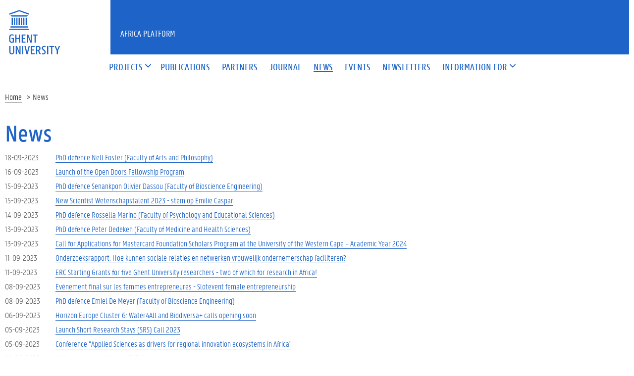

--- FILE ---
content_type: text/html; charset=utf-8
request_url: https://www.africaplatform.ugent.be/news?page=26
body_size: 4742
content:
<!DOCTYPE html>
<html lang="en" dir="ltr" prefix="content: http://purl.org/rss/1.0/modules/content/ dc: http://purl.org/dc/terms/ foaf: http://xmlns.com/foaf/0.1/ og: http://ogp.me/ns# rdfs: http://www.w3.org/2000/01/rdf-schema# sioc: http://rdfs.org/sioc/ns# sioct: http://rdfs.org/sioc/types# skos: http://www.w3.org/2004/02/skos/core# xsd: http://www.w3.org/2001/XMLSchema#">
<head>
  <link rel="profile" href="http://www.w3.org/1999/xhtml/vocab" />
  <meta charset="utf-8">
  <meta name="viewport" content="width=device-width, initial-scale=1.0">
  <meta http-equiv="Content-Type" content="text/html; charset=utf-8" />
<link rel="shortcut icon" href="https://www.africaplatform.ugent.be/misc/favicon.ico" type="image/vnd.microsoft.icon" />
<link rel="canonical" href="https://www.africaplatform.ugent.be/news" />
<link rel="shortlink" href="https://www.africaplatform.ugent.be/news" />
  <title>News | Page 27 | Africa Platform</title>
  <style>
@import url("https://www.africaplatform.ugent.be/modules/system/system.base.css?rtrqvz");
</style>
<style>
@import url("https://www.africaplatform.ugent.be/sites/all/modules/date/date_api/date.css?rtrqvz");
@import url("https://www.africaplatform.ugent.be/sites/all/modules/date/date_popup/themes/datepicker.1.7.css?rtrqvz");
@import url("https://www.africaplatform.ugent.be/modules/field/theme/field.css?rtrqvz");
@import url("https://www.africaplatform.ugent.be/modules/node/node.css?rtrqvz");
@import url("https://www.africaplatform.ugent.be/sites/all/modules/views/css/views.css?rtrqvz");
@import url("https://www.africaplatform.ugent.be/sites/all/modules/ckeditor/css/ckeditor.css?rtrqvz");
</style>
<style>
@import url("https://www.africaplatform.ugent.be/sites/all/modules/ctools/css/ctools.css?rtrqvz");
</style>
<link type="text/css" rel="stylesheet" href="https://cdn.jsdelivr.net/gh/ugent-lw/huisstijl2016@2/static/css/screen.min.css" media="all" />
<style>
@import url("https://www.africaplatform.ugent.be/sites/default/themes/ugent2016/css/custom.css?rtrqvz");
@import url("https://www.africaplatform.ugent.be/sites/default/themes/ugent2016/css/drupal7.css?rtrqvz");
@import url("https://www.africaplatform.ugent.be/sites/default/themes/gap2016/style.css?rtrqvz");
@import url("https://www.africaplatform.ugent.be/sites/default/themes/gap2016/css/facets.ugent2016.css?rtrqvz");
</style>
  <script src="//ajax.googleapis.com/ajax/libs/jquery/1.10.2/jquery.min.js"></script>
<script>window.jQuery || document.write("<script src='/sites/all/modules/jquery_update/replace/jquery/1.10/jquery.min.js'>\x3C/script>")</script>
<script src="https://www.africaplatform.ugent.be/misc/jquery-extend-3.4.0.js?v=1.10.2"></script>
<script src="https://www.africaplatform.ugent.be/misc/jquery-html-prefilter-3.5.0-backport.js?v=1.10.2"></script>
<script src="https://www.africaplatform.ugent.be/misc/jquery.once.js?v=1.2"></script>
<script src="https://www.africaplatform.ugent.be/misc/drupal.js?rtrqvz"></script>
<script src="https://cdn.jsdelivr.net/gh/ugent-lw/huisstijl2016@2/static/js/vendor/jquery-migrate.min.js"></script>
<script src="https://www.africaplatform.ugent.be/sites/all/modules/field_group/field_group.js?rtrqvz"></script>
<script src="https://cdn.jsdelivr.net/gh/ugent-lw/huisstijl2016@2/static/js/vendor/moment.min.js"></script>
<script src="https://cdn.jsdelivr.net/gh/ugent-lw/huisstijl2016@2/static/js/vendor/bootstrap.min.js"></script>
<script src="https://cdn.jsdelivr.net/gh/ugent-lw/huisstijl2016@2/static/js/vendor/locale/nl.min.js"></script>
<script src="https://cdn.jsdelivr.net/gh/ugent-lw/huisstijl2016@2/static/js/vendor/bootstrap-select.min.js"></script>
<script src="https://cdn.jsdelivr.net/gh/ugent-lw/huisstijl2016@2/static/js/vendor/bootstrap-datetimepicker.min.js"></script>
<script src="https://cdn.jsdelivr.net/gh/ugent-lw/huisstijl2016@2/static/js/vendor/smooth-scroll.min.js"></script>
<script src="https://cdn.jsdelivr.net/gh/ugent-lw/huisstijl2016@2/static/js/vendor/tocbot.min.js"></script>
<script src="https://cdn.jsdelivr.net/gh/ugent-lw/huisstijl2016@2/static/js/main.min.js"></script>
<script src="https://www.africaplatform.ugent.be/sites/default/themes/ugent2016/js/main.js?rtrqvz"></script>
<script src="https://www.africaplatform.ugent.be/sites/default/themes/gap2016/lib/jquery.collapse.custom.js?rtrqvz"></script>
<script src="https://www.africaplatform.ugent.be/sites/default/themes/gap2016/lib/jquery.collapse_storage.js?rtrqvz"></script>
<script src="https://www.africaplatform.ugent.be/sites/default/themes/gap2016/lib/jquery.collapse_cookie_storage.js?rtrqvz"></script>
<script src="https://www.africaplatform.ugent.be/sites/default/themes/gap2016/js/facets.ugent2016.js?rtrqvz"></script>
<script>jQuery.extend(Drupal.settings, {"basePath":"\/","pathPrefix":"","setHasJsCookie":0,"ajaxPageState":{"theme":"gap2016","theme_token":"spxrK3lHV8380e1-TMQyUWP4xNicni6P1fn4J6FqY3I","js":{"sites\/default\/themes\/bootstrap\/js\/bootstrap.js":1,"\/\/ajax.googleapis.com\/ajax\/libs\/jquery\/1.10.2\/jquery.min.js":1,"0":1,"misc\/jquery-extend-3.4.0.js":1,"misc\/jquery-html-prefilter-3.5.0-backport.js":1,"misc\/jquery.once.js":1,"misc\/drupal.js":1,"https:\/\/cdn.jsdelivr.net\/gh\/ugent-lw\/huisstijl2016@2\/static\/js\/vendor\/jquery-migrate.min.js":1,"sites\/all\/modules\/field_group\/field_group.js":1,"https:\/\/cdn.jsdelivr.net\/gh\/ugent-lw\/huisstijl2016@2\/static\/js\/vendor\/moment.min.js":1,"https:\/\/cdn.jsdelivr.net\/gh\/ugent-lw\/huisstijl2016@2\/static\/js\/vendor\/bootstrap.min.js":1,"https:\/\/cdn.jsdelivr.net\/gh\/ugent-lw\/huisstijl2016@2\/static\/js\/vendor\/locale\/nl.min.js":1,"https:\/\/cdn.jsdelivr.net\/gh\/ugent-lw\/huisstijl2016@2\/static\/js\/vendor\/bootstrap-select.min.js":1,"https:\/\/cdn.jsdelivr.net\/gh\/ugent-lw\/huisstijl2016@2\/static\/js\/vendor\/bootstrap-datetimepicker.min.js":1,"https:\/\/cdn.jsdelivr.net\/gh\/ugent-lw\/huisstijl2016@2\/static\/js\/vendor\/smooth-scroll.min.js":1,"https:\/\/cdn.jsdelivr.net\/gh\/ugent-lw\/huisstijl2016@2\/static\/js\/vendor\/tocbot.min.js":1,"https:\/\/cdn.jsdelivr.net\/gh\/ugent-lw\/huisstijl2016@2\/static\/js\/main.min.js":1,"sites\/default\/themes\/ugent2016\/js\/main.js":1,"sites\/default\/themes\/gap2016\/lib\/jquery.collapse.custom.js":1,"sites\/default\/themes\/gap2016\/lib\/jquery.collapse_storage.js":1,"sites\/default\/themes\/gap2016\/lib\/jquery.collapse_cookie_storage.js":1,"sites\/default\/themes\/gap2016\/js\/facets.ugent2016.js":1},"css":{"modules\/system\/system.base.css":1,"sites\/all\/modules\/date\/date_api\/date.css":1,"sites\/all\/modules\/date\/date_popup\/themes\/datepicker.1.7.css":1,"modules\/field\/theme\/field.css":1,"modules\/node\/node.css":1,"sites\/all\/modules\/views\/css\/views.css":1,"sites\/all\/modules\/ckeditor\/css\/ckeditor.css":1,"sites\/all\/modules\/ctools\/css\/ctools.css":1,"https:\/\/cdn.jsdelivr.net\/gh\/ugent-lw\/huisstijl2016@2\/static\/css\/screen.min.css":1,"sites\/default\/themes\/ugent2016\/css\/custom.css":1,"sites\/default\/themes\/ugent2016\/css\/drupal7.css":1,"sites\/default\/themes\/gap2016\/style.css":1,"sites\/default\/themes\/gap2016\/css\/facets.ugent2016.css":1}},"facetapi":{"view_args":{"news:page":[]},"exposed_input":{"news:page":[]},"view_path":{"news:page":"news"},"view_dom_id":{"news:page":"e57841ed91c434dea91f1d4ccc57cafc"}},"field_group":{"div":"list"},"better_exposed_filters":{"views":{"news":{"displays":{"page":{"filters":[]}}}}},"urlIsAjaxTrusted":{"\/search\/node":true},"bootstrap":{"anchorsFix":"0","anchorsSmoothScrolling":"0","formHasError":1,"popoverEnabled":1,"popoverOptions":{"animation":1,"html":0,"placement":"right","selector":"","trigger":"click","triggerAutoclose":1,"title":"","content":"","delay":0,"container":"body"},"tooltipEnabled":1,"tooltipOptions":{"animation":1,"html":0,"placement":"auto left","selector":"","trigger":"hover focus","delay":0,"container":"body"}}});</script>
 
</head>
<body class="html not-front not-logged-in no-sidebars page-news">
  <div id="skip-link">
    <a href="#main-content" class="element-invisible element-focusable">Skip to main content</a>
  </div>
    
<div class="fluid-container">
    <div class="row">
        <header class="pageheader col-xs-12 ">
            <nav class="navbar navbar-default">
                <div class="row">
                    <div class="navbar-header col-xs-12 col-sm-2">
                        <div class="page-logo">
                            <a href="https://www.ugent.be" class="link">
                                                                <img src="https://cdn.jsdelivr.net/gh/ugent-lw/huisstijl2016@2/static/images/logo_ugent_en.svg" alt="Universiteit Gent">
                            </a>
                        </div>
                        <a href="#" class="toggle-search">
                            <i class="glyphicon glyphicon-search"></i>
                            <span>ZOEK</span>
                        </a>
                        <a href="#" class="navbar-toggle collapsed" data-toggle="collapse" data-target="#navbar" aria-expanded="false" aria-controls="navbar" role="button">
                            <span class="">MENU</span>
                            <div class="block">
                                <span class="icon-bar"></span>
                                <span class="icon-bar"></span>
                                <span class="icon-bar"></span>
                            </div>
                        </a>
                    </div>
                    <div id="navbar" class="collapse navbar-collapse col-sm-10" role="navigation">
                        <div class="row search">
                            <div class="col-xs-12 col-sm-6 search-container clearfix pull-right">
                                                            </div>
                        </div>
                        <div class="row menu">
                            <div class="col-xs-12">
                                <div class="bg-primary spacer">
                                    <div class="row">
                                        <div class="col-xs-12">
                                                                                                                                </div>
                                    </div>
                                </div>
                            </div>
                        </div>
                        <div class="row menu">
                            <div class="col-xs-12">

																	  <div class="region region-header">
    <section id="block-system-main-menu" class="block block-system block-menu clearfix">

      
  <ul class="menu nav nav-primary navbar-nav main-top-nav" id="main-menu"><li class="first expanded dropdown"><a href="#" title="" area-haspopup="true" area-expanded="false" role="button" data-toggle="dropdown" class="dropdown-toggle"><span>Projects</span> <i class="glyphicon glyphicon-menu-down"></i></a><ul class="dropdown-menu"><li class="first leaf"><a href="/projects/map" title=""><span>map</span></a></li>
<li class="last leaf"><a href="/projects" title=""><span>search</span></a></li>
</ul></li>
<li class="leaf"><a href="/publications"><span>Publications</span></a></li>
<li class="leaf"><a href="/partners"><span>Partners</span></a></li>
<li class="leaf"><a href="/journal"><span>Journal</span></a></li>
<li class="leaf active-trail active active"><a href="/news" title="" class="active-trail active"><span>News</span></a></li>
<li class="leaf"><a href="/events" title=""><span>Events</span></a></li>
<li class="leaf"><a href="/newsletters"><span>Newsletters</span></a></li>
<li class="last expanded dropdown"><a href="#" title="" area-haspopup="true" area-expanded="false" role="button" data-toggle="dropdown" class="dropdown-toggle"><span>Information for</span> <i class="glyphicon glyphicon-menu-down"></i></a><ul class="dropdown-menu"><li class="first leaf"><a href="/information/business"><span>companies</span></a></li>
<li class="leaf"><a href="/information/students"><span>students</span></a></li>
<li class="last leaf"><a href="/incoming-researchers"><span>incoming researchers</span></a></li>
</ul></li>
</ul>
</section>
  </div>
																
                            </div>
                        </div>
						
                    </div>
                </div>
            </nav>
            <div class="row">
                <div class="col-xs-12 col-sm-6 col-sm-offset-2 branding-container faculty-1 small">
                    <a href="/" class="h1">Africa Platform</a>
                </div>
            </div>
        </header>
    </div>
</div>

<div class="fluid-container">

            <div class="breadcrumb"><ol id="breadcrumbs" class="breadcrumb"><li><a href="/">Home</a></li><li>News</li></ol></div>
    
    <div class="row">

		
				
		<section class="col-sm-9 col-lg-9 mbottom-large">
                    <a id="main-content"></a>
                                <h1>News</h1>
                                                                                  			<div id="content-core" class="content-area">
				  <div class="region region-content">
    <section id="block-system-main" class="block block-system clearfix">

      
  <div class="view view-news view-id-news view-display-id-page view-dom-id-e57841ed91c434dea91f1d4ccc57cafc">
        
  
  
      <div class="view-content">
        <div>
    <div  about="/news/phd-defence-nell-foster-faculty-arts-and-philosophy" typeof="sioc:Item foaf:Document" class="ds-1col node node-ugent-news view-mode-list  clearfix">

  
  <div class="newsitem"><div class="date"><span class="date-display-single" property="dc:date" datatype="xsd:dateTime" content="2023-09-18T00:00:00+02:00">18-09-2023</span></div><div class="title"><a href="/news/phd-defence-nell-foster-faculty-arts-and-philosophy">PhD defence Nell Foster (Faculty of Arts and Philosophy)</a></div></div></div>

  </div>
  <div>
    <div  about="/news/launch-open-doors-fellowship-program-0" typeof="sioc:Item foaf:Document" class="ds-1col node node-ugent-news view-mode-list  clearfix">

  
  <div class="newsitem"><div class="date"><span class="date-display-single" property="dc:date" datatype="xsd:dateTime" content="2023-09-16T00:00:00+02:00">16-09-2023</span></div><div class="title"><a href="/news/launch-open-doors-fellowship-program-0">Launch of the Open Doors Fellowship Program </a></div></div></div>

  </div>
  <div>
    <div  about="/news/phd-defence-senankpon-olivier-dassou-faculty-bioscience-engineering" typeof="sioc:Item foaf:Document" class="ds-1col node node-ugent-news view-mode-list  clearfix">

  
  <div class="newsitem"><div class="date"><span class="date-display-single" property="dc:date" datatype="xsd:dateTime" content="2023-09-15T00:00:00+02:00">15-09-2023</span></div><div class="title"><a href="/news/phd-defence-senankpon-olivier-dassou-faculty-bioscience-engineering">PhD defence Senankpon Olivier Dassou (Faculty of Bioscience Engineering)</a></div></div></div>

  </div>
  <div>
    <div  about="/news/new-scientist-wetenschapstalent-2023-stem-op-emilie-caspar-0" typeof="sioc:Item foaf:Document" class="ds-1col node node-ugent-news view-mode-list  clearfix">

  
  <div class="newsitem"><div class="date"><span class="date-display-single" property="dc:date" datatype="xsd:dateTime" content="2023-09-15T00:00:00+02:00">15-09-2023</span></div><div class="title"><a href="/news/new-scientist-wetenschapstalent-2023-stem-op-emilie-caspar-0">New Scientist Wetenschapstalent 2023 - stem op Emilie Caspar </a></div></div></div>

  </div>
  <div>
    <div  about="/news/phd-defence-rossella-marino-faculty-psychology-and-educational-sciences" typeof="sioc:Item foaf:Document" class="ds-1col node node-ugent-news view-mode-list  clearfix">

  
  <div class="newsitem"><div class="date"><span class="date-display-single" property="dc:date" datatype="xsd:dateTime" content="2023-09-14T00:00:00+02:00">14-09-2023</span></div><div class="title"><a href="/news/phd-defence-rossella-marino-faculty-psychology-and-educational-sciences">PhD defence Rossella Marino (Faculty of Psychology and Educational Sciences)</a></div></div></div>

  </div>
  <div>
    <div  about="/news/phd-defence-peter-dedeken-faculty-medicine-and-health-sciences" typeof="sioc:Item foaf:Document" class="ds-1col node node-ugent-news view-mode-list  clearfix">

  
  <div class="newsitem"><div class="date"><span class="date-display-single" property="dc:date" datatype="xsd:dateTime" content="2023-09-13T00:00:00+02:00">13-09-2023</span></div><div class="title"><a href="/news/phd-defence-peter-dedeken-faculty-medicine-and-health-sciences">PhD defence Peter Dedeken (Faculty of Medicine and Health Sciences)</a></div></div></div>

  </div>
  <div>
    <div  about="/news/call-applications-mastercard-foundation-scholars-program-university-western-cape-%E2%80%93-academic" typeof="sioc:Item foaf:Document" class="ds-1col node node-ugent-news view-mode-list  clearfix">

  
  <div class="newsitem"><div class="date"><span class="date-display-single" property="dc:date" datatype="xsd:dateTime" content="2023-09-13T00:00:00+02:00">13-09-2023</span></div><div class="title"><a href="/news/call-applications-mastercard-foundation-scholars-program-university-western-cape-%E2%80%93-academic">Call for Applications for Mastercard Foundation Scholars Program at the University of the Western Cape – Academic Year 2024</a></div></div></div>

  </div>
  <div>
    <div  about="/news/onderzoeksrapport-hoe-kunnen-sociale-relaties-en-netwerken-vrouwelijk-ondernemerschap" typeof="sioc:Item foaf:Document" class="ds-1col node node-ugent-news view-mode-list  clearfix">

  
  <div class="newsitem"><div class="date"><span class="date-display-single" property="dc:date" datatype="xsd:dateTime" content="2023-09-11T00:00:00+02:00">11-09-2023</span></div><div class="title"><a href="/news/onderzoeksrapport-hoe-kunnen-sociale-relaties-en-netwerken-vrouwelijk-ondernemerschap">Onderzoeksrapport: Hoe kunnen sociale relaties en netwerken vrouwelijk ondernemerschap faciliteren?</a></div></div></div>

  </div>
  <div>
    <div  about="/news/erc-starting-grants-five-ghent-university-researchers-two-which-research-africa" typeof="sioc:Item foaf:Document" class="ds-1col node node-ugent-news view-mode-list  clearfix">

  
  <div class="newsitem"><div class="date"><span class="date-display-single" property="dc:date" datatype="xsd:dateTime" content="2023-09-11T00:00:00+02:00">11-09-2023</span></div><div class="title"><a href="/news/erc-starting-grants-five-ghent-university-researchers-two-which-research-africa">ERC Starting Grants for five Ghent University researchers - two of which for research in Africa!</a></div></div></div>

  </div>
  <div>
    <div  about="/news/ev%C3%A9nement-final-sur-les-femmes-entrepreneures-slotevent-female-entrepreneurship" typeof="sioc:Item foaf:Document" class="ds-1col node node-ugent-news view-mode-list  clearfix">

  
  <div class="newsitem"><div class="date"><span class="date-display-single" property="dc:date" datatype="xsd:dateTime" content="2023-09-08T00:00:00+02:00">08-09-2023</span></div><div class="title"><a href="/news/ev%C3%A9nement-final-sur-les-femmes-entrepreneures-slotevent-female-entrepreneurship">Evénement final sur les femmes entrepreneures - Slotevent female entrepreneurship </a></div></div></div>

  </div>
  <div>
    <div  about="/news/phd-defence-emiel-de-meyer-faculty-bioscience-engineering" typeof="sioc:Item foaf:Document" class="ds-1col node node-ugent-news view-mode-list  clearfix">

  
  <div class="newsitem"><div class="date"><span class="date-display-single" property="dc:date" datatype="xsd:dateTime" content="2023-09-08T00:00:00+02:00">08-09-2023</span></div><div class="title"><a href="/news/phd-defence-emiel-de-meyer-faculty-bioscience-engineering">PhD defence Emiel De Meyer (Faculty of Bioscience Engineering)</a></div></div></div>

  </div>
  <div>
    <div  about="/news/horizon-europe-cluster-6-water4all-and-biodiversa-calls-opening-soon" typeof="sioc:Item foaf:Document" class="ds-1col node node-ugent-news view-mode-list  clearfix">

  
  <div class="newsitem"><div class="date"><span class="date-display-single" property="dc:date" datatype="xsd:dateTime" content="2023-09-06T00:00:00+02:00">06-09-2023</span></div><div class="title"><a href="/news/horizon-europe-cluster-6-water4all-and-biodiversa-calls-opening-soon">Horizon Europe Cluster 6: Water4All and Biodiversa+ calls opening soon</a></div></div></div>

  </div>
  <div>
    <div  about="/news/launch-short-research-stays-srs-call-2023" typeof="sioc:Item foaf:Document" class="ds-1col node node-ugent-news view-mode-list  clearfix">

  
  <div class="newsitem"><div class="date"><span class="date-display-single" property="dc:date" datatype="xsd:dateTime" content="2023-09-05T00:00:00+02:00">05-09-2023</span></div><div class="title"><a href="/news/launch-short-research-stays-srs-call-2023">Launch Short Research Stays (SRS) Call 2023</a></div></div></div>

  </div>
  <div>
    <div  about="/news/conference-%E2%80%9Capplied-sciences-drivers-regional-innovation-ecosystems-africa" typeof="sioc:Item foaf:Document" class="ds-1col node node-ugent-news view-mode-list  clearfix">

  
  <div class="newsitem"><div class="date"><span class="date-display-single" property="dc:date" datatype="xsd:dateTime" content="2023-09-05T00:00:00+02:00">05-09-2023</span></div><div class="title"><a href="/news/conference-%E2%80%9Capplied-sciences-drivers-regional-innovation-ecosystems-africa">Conference “Applied Sciences as drivers for regional innovation ecosystems in Africa&quot;</a></div></div></div>

  </div>
  <div>
    <div  about="/news/visitor-testimonial-gap-fellow" typeof="sioc:Item foaf:Document" class="ds-1col node node-ugent-news view-mode-list  clearfix">

  
  <div class="newsitem"><div class="date"><span class="date-display-single" property="dc:date" datatype="xsd:dateTime" content="2023-08-26T00:00:00+02:00">26-08-2023</span></div><div class="title"><a href="/news/visitor-testimonial-gap-fellow">Visitor testimonial from a GAP fellow </a></div></div></div>

  </div>
    </div>
  
      <div class="text-center"><ul class="pagination"><li class="pager-first"><a title="Go to first page" href="/news">« first</a></li>
<li class="prev"><a title="Go to previous page" href="/news?page=25">‹ previous</a></li>
<li class="pager-ellipsis disabled"><span>…</span></li>
<li><a title="Go to page 23" href="/news?page=22">23</a></li>
<li><a title="Go to page 24" href="/news?page=23">24</a></li>
<li><a title="Go to page 25" href="/news?page=24">25</a></li>
<li><a title="Go to page 26" href="/news?page=25">26</a></li>
<li class="active"><span>27</span></li>
<li><a title="Go to page 28" href="/news?page=27">28</a></li>
<li><a title="Go to page 29" href="/news?page=28">29</a></li>
<li><a title="Go to page 30" href="/news?page=29">30</a></li>
<li><a title="Go to page 31" href="/news?page=30">31</a></li>
<li class="pager-ellipsis disabled"><span>…</span></li>
<li class="next"><a title="Go to next page" href="/news?page=27">next ›</a></li>
<li class="pager-last"><a title="Go to last page" href="/news?page=61">last »</a></li>
</ul></div>  
  
  
  
  
</div>
</section>
  </div>
			</div>
        </section>

            </div>
</div>

<footer class="page-footer fluid-container">
    <div class="row">
        <div class="col-xs-12">
            <div class="bg-primary padding-20">
                <div class="mbottom-small border-bottom">
                    <div class="row flexbox">
                        <div class="col-xs-12 col-ms-6 col-md-3 pbottom-small">
                                                    </div>
                        <div class="col-xs-12 col-ms-6 col-md-3 pbottom-small">
                                                    </div>
                        <div class="col-xs-12 col-ms-6 col-md-3 pbottom-small">
                                                    </div>
                        <div class="col-xs-12 col-ms-6 col-md-3 pbottom-small">
                                                    </div>
                                            </div>
                </div>
                <div class="row">
                    <div id="socialbanner" class="container-share col-xs-12 col-sm-4">
						                      </div>
                    <div class="col-xs-12 col-sm-8">
                        
													  <div class="region region-footer-actions">
    <section id="block-menu-menu-footer" class="block block-menu clearfix">

      
  <ul id="footeractions" class="list-inline list-unstyled pull-right"><li class="first leaf"><a href="https://www.ugent.be/en/disclaimer" title="">Disclaimer</a></li>
<li class="leaf"><a href="https://www.ugent.be/en/cookies" title="">Cookies</a></li>
<li class="last leaf"><a href="https://www.ugent.be/en/accessibility/accessibility.htm" title="">Accessibility</a></li>
<li><a href="/user?destination=news%3Fpage%3D26">Log in</a></li><li>&copy; 2026 Ghent University</li></ul>
</section>
  </div>
						                    </div>
                </div>
            </div>
        </div>
    </div>
</footer>
  <script src="https://www.africaplatform.ugent.be/sites/default/themes/bootstrap/js/bootstrap.js?rtrqvz"></script>
</body>
</html>


--- FILE ---
content_type: text/css
request_url: https://www.africaplatform.ugent.be/sites/default/themes/ugent2016/css/drupal7.css?rtrqvz
body_size: 566
content:
.view .view-footer {
    margin-top: 1em;
    margin-bottom: 1em
}
article {
    margin-bottom: 2em
}
pre {
    white-space: pre-wrap;
    word-break: normal;
    margin: 2em 0
}
#admin-menu-wrapper ul li ul {
    position: fixed !important
}
#admin-menu-wrapper li::before {
    content: ""
}
.admin-menu-search label {
    display: none
}
.page-footer a {
    color: #fff
}
.page-footer a:hover {
    color: #fff;
    border-bottom-color: #fff
}
.region-footer-social a,
.region-footer-social a:hover {
    border-bottom: none
}
.form-type-radio+.form-type-radio,
.form-type-checkbox+.form-type-checkbox {
    margin-top: 0
}
.list-inline li::before,
.nav-tabs li::before {
    content: ""
}




#block-locale-language li a,
#block-locale-language li span {
    padding: 10px;
    display: block
}
#block-locale-language li a {
    opacity: .7
}
#block-locale-language li a.active {
    background-color: transparent;
    color: #fff;
    opacity: 1
}
#block-locale-language li .locale-untranslated {
    opacity: .7
}
ul.pager li::before {
    content: ""
}
ul.pager li.pager-current {
    margin-left: .5em;
    margin-right: .5em
}
ul.pagination li {
    display: inline !important
}
ul.pagination li span,
ul.pagination li a {
    font-size: 1.4rem;
    height: auto;
    border: none;
    width: auto;
    padding: 6px 12px;
    margin: 0;
    margin-right: 2px
}
ul.pagination li.pager-first span,
ul.pagination li.pager-first a {
    border-bottom-left-radius: 4px !important;
    border-top-left-radius: 4px !important
}
ul.pagination li.pager-last span,
ul.pagination li.pager-last a {
    margin-right: 0;
    border-bottom-right-radius: 4px !important;
    border-top-right-radius: 4px !important
}
.search-advanced {
    margin-bottom: 2em
}

/* contextual links */

ul.contextual-links li::before {
	content: '';	
}

/* horizontal tabs */

div.field-group-htabs li.horizontal-tab-button:before {
	content: '';
}

div.field-group-htabs li.horizontal-tab-button a:focus {
	border-color: transparent;
}

div.field-group-htabs div.horizontal-tabs-panes {
	padding-top: 1em;
}

/* lists */
div.form-item li:before {
	content: '';
}

/* field labels */
.field .field-label {
    font-family: "PannoTextMedium",Arial,sans-serif;
    font-weight: 300;
}

/* image alignment */
.alignnone {
    margin: 5px 20px 20px 0;
}

.aligncenter,
div.aligncenter {
    display: block;
    margin: 5px auto 5px auto;
}

.alignright {
    float:right;
    margin: 5px 0 20px 20px;
}

.alignleft {
    float: left;
    margin: 5px 20px 20px 0;
}

a img.alignright {
    float: right;
    margin: 5px 0 20px 20px;
}

a img.alignnone {
    margin: 5px 20px 20px 0;
}

a img.alignleft {
    float: left;
    margin: 5px 20px 20px 0;
}

a img.aligncenter {
    display: block;
    margin-left: auto;
    margin-right: auto;
}

--- FILE ---
content_type: text/css
request_url: https://www.africaplatform.ugent.be/sites/default/themes/gap2016/css/facets.ugent2016.css?rtrqvz
body_size: 337
content:
ul.facetapi-facetapi-ajax-checkboxes {
	padding: 0;
}

ul.facetapi-facetapi-ajax-checkboxes li:before {
	content: '';
}

ul.facetapi-facetapi-ajax-checkboxes li {
	margin: 0;
}

ul.facetapi-facetapi-ajax-checkboxes li ul {
	margin: 0;
	padding: 0;
	margin-left: 25px;
}

ul.facetapi-facetapi-ajax-checkboxes label {
	font-family: "PannoTextLight",Arial,sans-serif;
	white-space: nowrap;
}

ul.facetapi-facetapi-ajax-checkboxes label span.count {
	color: #ccc;
}

ul.facetapi-facetapi-ajax-checkboxes li div.form-item {
	margin: 0;
}


ul.facetapi-facetapi-checkbox-links  .element-invisible  {
	display: none;
}


.block-facetapi > h2 {
	font-size: 110%;
    text-decoration: none;
    font-weight: none;
    border: none;
	padding: 0px;
	margin: 0px;
}

.block-facetapi div:last-child > ul {
    margin-top: 1em;	
}




/* ----------------------------------------------
   overflow
   ---------------------------------------------- */

div.block-facetapi {
	max-height: 250px;
}	 
	 
ul.facetapi-facetapi-ajax-checkboxes
{
	max-height: 220px;
    overflow-y: scroll;
    overflow-x: hidden;
}

/* ----------------------------------------------
   collapsible
   ---------------------------------------------- */

.block-facetapi {
	padding: 5px 6px;
	border: 1px dotted #ccc;
	background-color: #fff;
	-webkit-border-radius: 4px;
	-moz-border-radius: 4px;
	border-radius: 4px;
	margin-bottom: 4px;
}

.block-facetapi > div.content {
    margin: 10px 0;
}
   
.block-facetapi h2.block-title a  {
	text-decoration: none;
	border-bottom: 0;
    width: 100%;
    display: inline-block;	
}

.block-facetapi > h2 {
	background: url("../icons/arrow-down-gray-th.png") no-repeat 99% 4px;
}

.block-facetapi > h2.open {
	background: url("../icons/arrow-up-gray-th.png") no-repeat 99% 2px;
}


--- FILE ---
content_type: application/javascript
request_url: https://www.africaplatform.ugent.be/sites/default/themes/gap2016/js/facets.ugent2016.js?rtrqvz
body_size: -82
content:
(function ($) {

	$().ready( function() {

		$("section.block-facetapi").collapse({
			persist: true,
			query: 'h2',
			filter: 'div:last-child',
			open: function() {
				this.slideDown(150);
				this.addClass("open");
			},
			close: function() {
				this.slideUp(150);
				this.removeClass("open");
			}			
		});
						
	} );

})(jQuery);